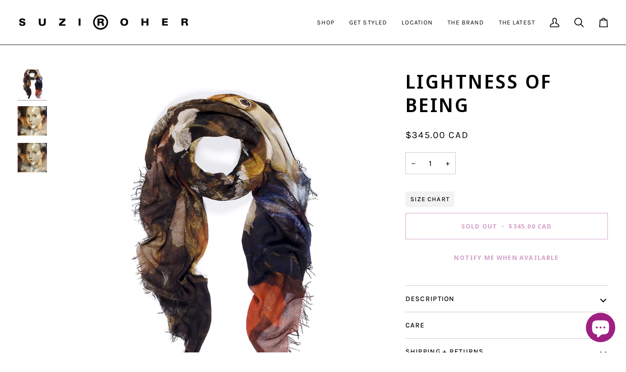

--- FILE ---
content_type: text/css
request_url: https://www.suziroher.com/cdn/shop/t/18/assets/font-settings.css?v=123309649911007596231763148519
body_size: -206
content:
@font-face{font-family:Noto Sans Display;font-weight:600;font-style:normal;font-display:swap;src:url(//www.suziroher.com/cdn/fonts/noto_sans_display/notosansdisplay_n6.1a458e93344ac4766ce2d14fdd91d04bba7146fe.woff2) format("woff2"),url(//www.suziroher.com/cdn/fonts/noto_sans_display/notosansdisplay_n6.fbd10d2b7250a2a142ad1a9bf9d2d39d21284d30.woff) format("woff")}@font-face{font-family:Noto Sans Display;font-weight:400;font-style:normal;font-display:swap;src:url(//www.suziroher.com/cdn/fonts/noto_sans_display/notosansdisplay_n4.6e40e262d89cfb66b08511b66a1661d28e47121f.woff2) format("woff2"),url(//www.suziroher.com/cdn/fonts/noto_sans_display/notosansdisplay_n4.a6db5bccb7c69a790647fdb0790ff2a7d380aee2.woff) format("woff")}@font-face{font-family:Karla;font-weight:400;font-style:normal;font-display:swap;src:url(//www.suziroher.com/cdn/fonts/karla/karla_n4.40497e07df527e6a50e58fb17ef1950c72f3e32c.woff2) format("woff2"),url(//www.suziroher.com/cdn/fonts/karla/karla_n4.e9f6f9de321061073c6bfe03c28976ba8ce6ee18.woff) format("woff")}@font-face{font-family:Noto Sans Display;font-weight:700;font-style:normal;font-display:swap;src:url(//www.suziroher.com/cdn/fonts/noto_sans_display/notosansdisplay_n7.f0aae6d9f7415649f065ae8a22e3c6baead78f8a.woff2) format("woff2"),url(//www.suziroher.com/cdn/fonts/noto_sans_display/notosansdisplay_n7.c7773a3fcbb5f6fb15f694a6bfaf6aadd41228f7.woff) format("woff")}@font-face{font-family:Karla;font-weight:500;font-style:normal;font-display:swap;src:url(//www.suziroher.com/cdn/fonts/karla/karla_n5.0f2c50ba88af8c39d2756f2fc9dfccf18f808828.woff2) format("woff2"),url(//www.suziroher.com/cdn/fonts/karla/karla_n5.88d3e57f788ee4a41fa11fc99b9881ce077acdc2.woff) format("woff")}@font-face{font-family:Noto Sans Display;font-weight:500;font-style:normal;font-display:swap;src:url(//www.suziroher.com/cdn/fonts/noto_sans_display/notosansdisplay_n5.2b7191e3abf2a50bc1156e42e4253666ac321a77.woff2) format("woff2"),url(//www.suziroher.com/cdn/fonts/noto_sans_display/notosansdisplay_n5.8b6a2f12003a726aa6dafc770e96b9bb190dd374.woff) format("woff")}@font-face{font-family:Noto Sans Display;font-weight:400;font-style:italic;font-display:swap;src:url(//www.suziroher.com/cdn/fonts/noto_sans_display/notosansdisplay_i4.45a1805847fee4143bd6d63d593f3cf3359bbf3c.woff2) format("woff2"),url(//www.suziroher.com/cdn/fonts/noto_sans_display/notosansdisplay_i4.d8bdebb04d12dbaf1349a77101fbe555489fde58.woff) format("woff")}@font-face{font-family:Noto Sans Display;font-weight:500;font-style:italic;font-display:swap;src:url(//www.suziroher.com/cdn/fonts/noto_sans_display/notosansdisplay_i5.12fc90d94ad848ec0c7312c82cefc1f64bd858f3.woff2) format("woff2"),url(//www.suziroher.com/cdn/fonts/noto_sans_display/notosansdisplay_i5.b596ebf2cebc674eaeeff0831901973c3e653f80.woff) format("woff")}
/*# sourceMappingURL=/cdn/shop/t/18/assets/font-settings.css.map?v=123309649911007596231763148519 */
